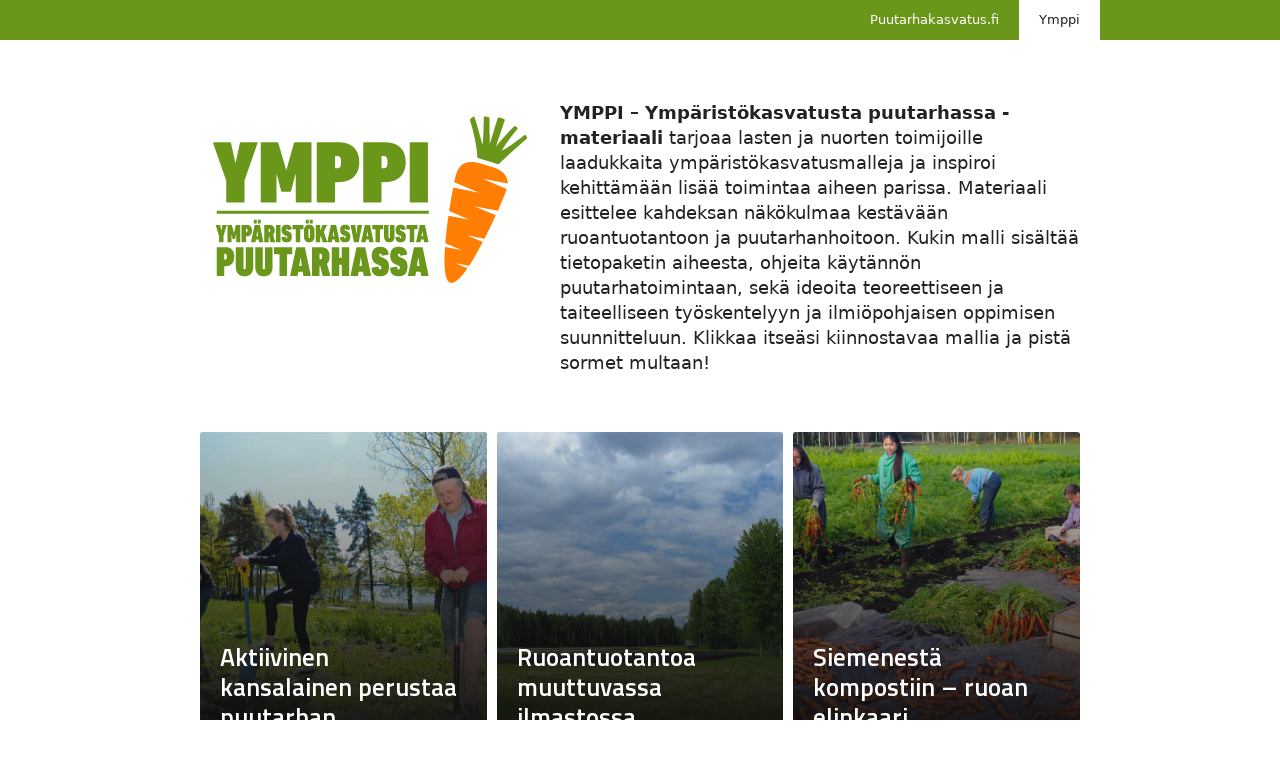

--- FILE ---
content_type: text/css
request_url: https://puutarhakasvatus.fi/wp-content/uploads/sites/7/generateblocks/style_blog-7-506.css?ver=1765536010
body_size: 1248
content:
.gb-container.gb-tabs__item:not(.gb-tabs__item-open){display:none;}.gb-container-7306eb18{padding-bottom:0px;margin-bottom:10px;border:2px solid var(--base);}.gb-container-7306eb18:hover{border-color:var(--contrast-3);}.gb-container-7306eb18 > .gb-accordion__content{transition:max-height 0.25s ease;will-change:max-height;max-height:0;overflow:hidden;visibility:hidden;}.gb-container-7306eb18.gb-accordion__item-open > .gb-accordion__content{max-height:inherit;visibility:visible;}.gb-container-39d72960{padding:20px;margin-bottom:0px;background-color:#fafafa;}.gb-container-1e27ee8a{padding:20px 20px 5px;margin-top:30px;margin-bottom:30px;border:2px solid var(--base);background-color:var(--base-2);}.gb-container-1e27ee8a:hover{border-color:var(u002du002dglobal-color-8);background-color:var(u002du002dbase-3);}.gb-container-perus{padding:20px 20px 5px;margin-top:30px;margin-bottom:30px;border:2px solid var(--base);background-color:var(--base-3);}.gb-container-perus:hover{background-color:var(--base-3);}.gb-container-3ef5a7bc{margin-bottom:30px;}.gb-grid-wrapper > .gb-grid-column-d43a91ae{width:40%;}.gb-grid-wrapper > .gb-grid-column-6ed2b410{width:60%;}.gb-container-458e7e8b{height:100%;min-height:320px;position:relative;overflow-x:hidden;overflow-y:hidden;border-radius:2px;color:#ffffff;transition:all 0.5s ease;}.gb-container-458e7e8b:before{content:"";background-image:var(--background-image);background-repeat:no-repeat;background-position:center center;background-size:cover;z-index:0;position:absolute;top:0;right:0;bottom:0;left:0;transition:inherit;border-radius:2px;pointer-events:none;transition:all 0.5s ease;}.gb-container-458e7e8b:after{content:"";background-image:linear-gradient(180deg, rgba(54, 54, 54, 0.09), #0e0e0e);z-index:0;position:absolute;top:0;right:0;bottom:0;left:0;pointer-events:none;}.gb-grid-wrapper > .gb-grid-column-458e7e8b{width:33.33%;}.gb-container-458e7e8b:hover:before{transform:scale(1.05) perspective(1000px);}.gb-container-b79ab86a{max-width:960px;z-index:1;position:relative;margin-right:auto;margin-left:auto;}.gb-container-c1ee025a{min-height:320px;display:flex;flex-direction:column;justify-content:flex-end;padding:40px 20px 10px;}.gb-accordion__item:not(.gb-accordion__item-open) > .gb-button .gb-accordion__icon-open{display:none;}.gb-accordion__item.gb-accordion__item-open > .gb-button .gb-accordion__icon{display:none;}button.gb-button-6078754a{display:flex;align-items:center;justify-content:space-between;column-gap:0.5em;width:100%;text-align:left;padding:15px 20px;background-color:#ffffff;color:#000000;text-decoration:none;}button.gb-button-6078754a:hover, button.gb-button-6078754a:active, button.gb-button-6078754a:focus{background-color:#ffffff;color:#222222;}button.gb-button-6078754a.gb-block-is-current, button.gb-button-6078754a.gb-block-is-current:hover, button.gb-button-6078754a.gb-block-is-current:active, button.gb-button-6078754a.gb-block-is-current:focus{background-color:#fafafa;color:#000000;}button.gb-button-6078754a .gb-icon{line-height:0;}button.gb-button-6078754a .gb-icon svg{width:0.8em;height:0.8em;fill:currentColor;}.gb-grid-wrapper-38f858cc{display:flex;flex-wrap:wrap;margin-left:-20px;}.gb-grid-wrapper-38f858cc > .gb-grid-column{box-sizing:border-box;padding-left:20px;}.gb-grid-wrapper-15911538{display:flex;flex-wrap:wrap;row-gap:10px;margin-left:-10px;}.gb-grid-wrapper-15911538 > .gb-grid-column{box-sizing:border-box;padding-left:10px;}.gb-block-image-bdc79ca7{margin-bottom:30px;text-align:center;}.gb-image-bdc79ca7{width:400px;vertical-align:middle;}.gb-block-image-0167f202{text-align:left;}.gb-image-0167f202{width:300px;vertical-align:middle;}h2.gb-headline-55acaa8a{font-size:25px;margin-bottom:10px;color:#ffffff;}h2.gb-headline-55acaa8a a{color:#ffffff;}h2.gb-headline-55acaa8a a:hover{color:#e6e6e6;}@media (max-width: 1024px) {.gb-grid-wrapper > .gb-grid-column-458e7e8b{width:50%;}}@media (max-width: 767px) {.gb-grid-wrapper > .gb-grid-column-d43a91ae{width:100%;}.gb-grid-wrapper > .gb-grid-column-6ed2b410{width:100%;}.gb-grid-wrapper > .gb-grid-column-458e7e8b{width:100%;}}:root{--gb-container-width:960px;}.gb-container .wp-block-image img{vertical-align:middle;}.gb-grid-wrapper .wp-block-image{margin-bottom:0;}.gb-highlight{background:none;}.gb-shape{line-height:0;}.gb-container-link{position:absolute;top:0;right:0;bottom:0;left:0;z-index:99;}

--- FILE ---
content_type: image/svg+xml
request_url: https://puutarhakasvatus.fi/wp-content/uploads/sites/7/2023/10/ymppi-logo.svg
body_size: 20082
content:
<?xml version="1.0" encoding="UTF-8" standalone="no"?> <svg xmlns="http://www.w3.org/2000/svg" xmlns:xlink="http://www.w3.org/1999/xlink" xmlns:serif="http://www.serif.com/" width="100%" height="100%" viewBox="0 0 144 84" version="1.1" xml:space="preserve" style="fill-rule:evenodd;clip-rule:evenodd;stroke-linejoin:round;stroke-miterlimit:2;"><g><g><path d="M18.414,43.575c0.243,-0 0.405,-0.151 0.405,-0.377l0,-8.932l5.557,-15.94c0.081,-0.264 -0.081,-0.377 -0.324,-0.377l-6.693,-0c-0.243,-0 -0.446,0.151 -0.486,0.377l-1.745,8.215l-0.162,0l-1.825,-8.215c-0.041,-0.226 -0.243,-0.377 -0.487,-0.377l-6.773,-0c-0.244,-0 -0.406,0.113 -0.325,0.377l5.557,15.94l-0,8.932c-0,0.226 0.162,0.377 0.406,0.377l6.895,-0Z" style="fill:#6a961a;fill-rule:nonzero;"></path><path d="M25.715,43.198c-0,0.226 0.162,0.377 0.405,0.377l5.841,-0c0.243,-0 0.406,-0.151 0.406,-0.377l-0,-11.494l0.202,-0l1.785,6.934c0.081,0.264 0.203,0.377 0.446,0.377l3.326,-0c0.243,-0 0.365,-0.113 0.446,-0.377l1.785,-6.934l0.203,-0l-0,11.494c-0,0.226 0.162,0.377 0.405,0.377l5.841,-0c0.243,-0 0.406,-0.151 0.406,-0.377l-0,-24.872c-0,-0.226 -0.163,-0.377 -0.406,-0.377l-6.409,-0c-0.324,-0 -0.527,0.151 -0.608,0.377l-3.164,11.268l-0.162,-0l-3.285,-11.268c-0.081,-0.226 -0.284,-0.377 -0.609,-0.377l-6.449,-0c-0.243,-0 -0.405,0.151 -0.405,0.377l-0,24.872Z" style="fill:#6a961a;fill-rule:nonzero;"></path><path d="M56.784,43.575c0.243,-0 0.405,-0.151 0.405,-0.377l0,-8.065c0,-0.151 0.081,-0.226 0.244,-0.226l1.217,0c4.826,0 8.801,-2.525 8.801,-8.479c0,-5.728 -3.488,-8.479 -8.801,-8.479l-8.761,-0c-0.244,-0 -0.406,0.151 -0.406,0.377l-0,24.872c-0,0.226 0.162,0.377 0.406,0.377l6.895,-0Zm1.257,-14.547l-0.608,0c-0.163,0 -0.244,-0.075 -0.244,-0.226l0,-4.748c0,-0.151 0.081,-0.226 0.244,-0.226l0.608,-0c1.176,-0 1.704,0.49 1.704,2.6c-0,2.11 -0.528,2.6 -1.704,2.6Z" style="fill:#6a961a;fill-rule:nonzero;"></path><path d="M76.455,43.575c0.244,-0 0.406,-0.151 0.406,-0.377l0,-8.065c0,-0.151 0.081,-0.226 0.243,-0.226l1.217,0c4.827,0 8.802,-2.525 8.802,-8.479c-0,-5.728 -3.488,-8.479 -8.802,-8.479l-8.761,-0c-0.243,-0 -0.405,0.151 -0.405,0.377l-0,24.872c-0,0.226 0.162,0.377 0.405,0.377l6.895,-0Zm1.258,-14.547l-0.609,0c-0.162,0 -0.243,-0.075 -0.243,-0.226l0,-4.748c0,-0.151 0.081,-0.226 0.243,-0.226l0.609,-0c1.176,-0 1.703,0.49 1.703,2.6c0,2.11 -0.527,2.6 -1.703,2.6Z" style="fill:#6a961a;fill-rule:nonzero;"></path><path d="M88.826,43.198c0,0.226 0.163,0.377 0.406,0.377l6.895,-0c0.244,-0 0.406,-0.151 0.406,-0.377l-0,-24.872c-0,-0.226 -0.162,-0.377 -0.406,-0.377l-6.895,-0c-0.243,-0 -0.406,0.151 -0.406,0.377l0,24.872Z" style="fill:#6a961a;fill-rule:nonzero;"></path></g><g><path d="M9.852,60.396c0.061,0 0.101,-0.043 0.101,-0.107l0,-2.552l1.379,-4.554c0.02,-0.076 -0.02,-0.108 -0.081,-0.108l-1.66,-0c-0.061,-0 -0.111,0.043 -0.121,0.108l-0.433,2.347l-0.04,-0l-0.453,-2.347c-0.01,-0.065 -0.06,-0.108 -0.121,-0.108l-1.681,-0c-0.06,-0 -0.1,0.032 -0.08,0.108l1.379,4.554l-0,2.552c-0,0.064 0.04,0.107 0.1,0.107l1.711,0Z" style="fill:#6a961a;fill-rule:nonzero;"></path><path d="M11.664,60.289c0,0.064 0.04,0.107 0.101,0.107l1.449,0c0.06,0 0.101,-0.043 0.101,-0.107l-0,-3.284l0.05,-0l0.443,1.981c0.02,0.075 0.05,0.108 0.111,0.108l0.825,-0c0.06,-0 0.091,-0.033 0.111,-0.108l0.443,-1.981l0.05,-0l-0,3.284c-0,0.064 0.04,0.107 0.1,0.107l1.45,0c0.06,0 0.1,-0.043 0.1,-0.107l0,-7.106c0,-0.065 -0.04,-0.108 -0.1,-0.108l-1.59,-0c-0.081,-0 -0.131,0.043 -0.151,0.108l-0.785,3.219l-0.041,-0l-0.815,-3.219c-0.02,-0.065 -0.07,-0.108 -0.151,-0.108l-1.6,-0c-0.061,-0 -0.101,0.043 -0.101,0.108l0,7.106Z" style="fill:#6a961a;fill-rule:nonzero;"></path><path d="M19.374,60.396c0.06,0 0.1,-0.043 0.1,-0.107l0,-2.304c0,-0.043 0.021,-0.065 0.061,-0.065l0.302,0c1.197,0 2.184,-0.721 2.184,-2.423c-0,-1.636 -0.866,-2.422 -2.184,-2.422l-2.174,-0c-0.061,-0 -0.101,0.043 -0.101,0.108l0,7.106c0,0.064 0.04,0.107 0.101,0.107l1.711,0Zm0.312,-4.156l-0.151,0c-0.04,0 -0.061,-0.021 -0.061,-0.064l0,-1.357c0,-0.043 0.021,-0.064 0.061,-0.064l0.151,-0c0.292,-0 0.423,0.139 0.423,0.742c-0,0.603 -0.131,0.743 -0.423,0.743Z" style="fill:#6a961a;fill-rule:nonzero;"></path><path d="M21.615,60.289c-0.01,0.064 0.02,0.107 0.08,0.107l1.711,0c0.071,0 0.111,-0.043 0.121,-0.107l0.151,-0.969l1.117,-0l0.141,0.969c0.01,0.064 0.05,0.107 0.121,0.107l1.711,0c0.06,0 0.09,-0.043 0.08,-0.107l-1.489,-7.106c-0.01,-0.065 -0.051,-0.108 -0.121,-0.108l-1.993,-0c-0.07,-0 -0.111,0.043 -0.121,0.108l-1.509,7.106Zm2.284,-2.412l0.343,-2.218l0.02,-0l0.322,2.218l-0.685,-0Zm1.721,-5.437c0.061,-0 0.101,-0.043 0.101,-0.108l0,-1.335c0,-0.065 -0.04,-0.108 -0.101,-0.108l-1.066,0c-0.061,0 -0.101,0.043 -0.101,0.108l-0,1.335c-0,0.065 0.04,0.108 0.101,0.108l1.066,-0Zm-1.711,-0c0.061,-0 0.101,-0.043 0.101,-0.108l0,-1.335c0,-0.065 -0.04,-0.108 -0.101,-0.108l-1.066,0c-0.061,0 -0.101,0.043 -0.101,0.108l-0,1.335c-0,0.065 0.04,0.108 0.101,0.108l1.066,-0Z" style="fill:#6a961a;fill-rule:nonzero;"></path><path d="M31.77,60.396c0.05,0 0.071,-0.053 0.05,-0.107l-0.855,-2.993c0.413,-0.377 0.674,-0.98 0.674,-1.831c0,-1.658 -0.875,-2.39 -2.123,-2.39l-2.235,-0c-0.06,-0 -0.1,0.043 -0.1,0.108l-0,7.106c-0,0.064 0.04,0.107 0.1,0.107l1.711,0c0.061,0 0.101,-0.043 0.101,-0.107l-0,-2.412c-0,-0.043 0.02,-0.065 0.06,-0.065l0.071,0l0.604,2.477c0.02,0.075 0.06,0.107 0.13,0.107l1.812,0Zm-2.466,-4.22l-0.151,-0c-0.04,-0 -0.06,-0.022 -0.06,-0.065l-0,-1.292c-0,-0.043 0.02,-0.064 0.06,-0.064l0.151,-0c0.292,-0 0.423,0.161 0.423,0.71c-0,0.549 -0.131,0.711 -0.423,0.711Z" style="fill:#6a961a;fill-rule:nonzero;"></path><path d="M32.163,60.289c-0,0.064 0.04,0.107 0.1,0.107l1.711,0c0.061,0 0.101,-0.043 0.101,-0.107l-0,-7.106c-0,-0.065 -0.04,-0.108 -0.101,-0.108l-1.711,-0c-0.06,-0 -0.1,0.043 -0.1,0.108l-0,7.106Z" style="fill:#6a961a;fill-rule:nonzero;"></path><path d="M38.906,58.06c0,-1.217 -0.392,-1.82 -1.409,-2.24l-0.413,-0.172c-0.513,-0.215 -0.624,-0.323 -0.624,-0.581c0,-0.226 0.101,-0.356 0.282,-0.356c0.191,0 0.322,0.13 0.332,0.453c0,0.064 0.051,0.097 0.111,0.086l1.55,-0.248c0.06,-0.011 0.081,-0.054 0.081,-0.118c-0.031,-1.163 -0.775,-1.917 -2.144,-1.917c-1.43,0 -2.134,0.786 -2.134,2.251c-0,1.248 0.463,1.851 1.449,2.261l0.413,0.172c0.473,0.194 0.574,0.323 0.574,0.646c-0,0.344 -0.111,0.463 -0.333,0.463c-0.231,-0 -0.352,-0.226 -0.352,-0.646c0,-0.065 -0.04,-0.097 -0.1,-0.086l-1.611,0.269c-0.06,0.011 -0.09,0.065 -0.09,0.129c-0,1.184 0.634,2.078 2.204,2.078c1.479,0 2.214,-0.818 2.214,-2.444Z" style="fill:#6a961a;fill-rule:nonzero;"></path><path d="M42.328,60.396c0.061,0 0.101,-0.043 0.101,-0.107l-0,-5.341c-0,-0.043 0.02,-0.064 0.06,-0.064l1.198,-0c0.06,-0 0.101,-0.043 0.101,-0.108l-0,-1.593c-0,-0.065 -0.041,-0.108 -0.101,-0.108l-4.429,-0c-0.06,-0 -0.1,0.043 -0.1,0.108l-0,1.593c-0,0.065 0.04,0.108 0.1,0.108l1.198,-0c0.04,-0 0.06,0.021 0.06,0.064l0,5.341c0,0.064 0.041,0.107 0.101,0.107l1.711,0Z" style="fill:#6a961a;fill-rule:nonzero;"></path><path d="M46.265,60.504c1.036,0 1.781,-0.463 2.083,-1.464c0.121,-0.388 0.171,-0.786 0.171,-2.304c0,-1.518 -0.05,-1.917 -0.171,-2.304c-0.302,-1.002 -1.047,-1.465 -2.083,-1.465c-1.037,0 -1.782,0.463 -2.084,1.465c-0.12,0.387 -0.171,0.786 -0.171,2.304c0,1.518 0.051,1.916 0.171,2.304c0.302,1.001 1.047,1.464 2.084,1.464Zm-0,-1.809c-0.141,0 -0.222,-0.064 -0.262,-0.194c-0.03,-0.096 -0.04,-0.215 -0.04,-1.765c-0,-1.551 0.01,-1.669 0.04,-1.766c0.04,-0.129 0.121,-0.194 0.262,-0.194c0.141,0 0.221,0.065 0.261,0.194c0.031,0.097 0.041,0.215 0.041,1.766c-0,1.55 -0.01,1.669 -0.041,1.765c-0.04,0.13 -0.12,0.194 -0.261,0.194Zm1.389,-6.255c0.06,-0 0.1,-0.043 0.1,-0.108l0,-1.335c0,-0.065 -0.04,-0.108 -0.1,-0.108l-1.067,0c-0.061,0 -0.101,0.043 -0.101,0.108l0,1.335c0,0.065 0.04,0.108 0.101,0.108l1.067,-0Zm-1.711,-0c0.06,-0 0.1,-0.043 0.1,-0.108l0,-1.335c0,-0.065 -0.04,-0.108 -0.1,-0.108l-1.067,0c-0.061,0 -0.101,0.043 -0.101,0.108l0,1.335c0,0.065 0.04,0.108 0.101,0.108l1.067,-0Z" style="fill:#6a961a;fill-rule:nonzero;"></path><path d="M49.043,60.289c-0,0.064 0.04,0.107 0.1,0.107l1.711,0c0.061,0 0.101,-0.043 0.101,-0.107l0,-1.874l0.252,-0.624l0.704,2.53c0.02,0.054 0.051,0.075 0.111,0.075l1.781,0c0.051,0 0.081,-0.053 0.061,-0.107l-1.399,-4.307l1.338,-2.799c0.031,-0.054 0,-0.108 -0.05,-0.108l-1.711,-0c-0.06,-0 -0.111,0.032 -0.141,0.097l-0.946,2.315l0,-2.304c0,-0.065 -0.04,-0.108 -0.101,-0.108l-1.711,-0c-0.06,-0 -0.1,0.043 -0.1,0.108l-0,7.106Z" style="fill:#6a961a;fill-rule:nonzero;"></path><path d="M53.924,60.289c-0.01,0.064 0.02,0.107 0.081,0.107l1.711,0c0.07,0 0.11,-0.043 0.12,-0.107l0.151,-0.969l1.118,-0l0.141,0.969c0.01,0.064 0.05,0.107 0.12,0.107l1.711,0c0.061,0 0.091,-0.043 0.081,-0.107l-1.49,-7.106c-0.01,-0.065 -0.05,-0.108 -0.12,-0.108l-1.993,-0c-0.071,-0 -0.111,0.043 -0.121,0.108l-1.51,7.106Zm2.285,-2.412l0.342,-2.218l0.02,-0l0.322,2.218l-0.684,-0Z" style="fill:#6a961a;fill-rule:nonzero;"></path><path d="M63.698,58.06c-0,-1.217 -0.393,-1.82 -1.409,-2.24l-0.413,-0.172c-0.513,-0.215 -0.624,-0.323 -0.624,-0.581c0,-0.226 0.101,-0.356 0.282,-0.356c0.191,0 0.322,0.13 0.332,0.453c-0,0.064 0.05,0.097 0.111,0.086l1.55,-0.248c0.06,-0.011 0.08,-0.054 0.08,-0.118c-0.03,-1.163 -0.775,-1.917 -2.144,-1.917c-1.429,0 -2.133,0.786 -2.133,2.251c-0,1.248 0.463,1.851 1.449,2.261l0.413,0.172c0.473,0.194 0.573,0.323 0.573,0.646c0,0.344 -0.11,0.463 -0.332,0.463c-0.231,-0 -0.352,-0.226 -0.352,-0.646c-0,-0.065 -0.04,-0.097 -0.101,-0.086l-1.61,0.269c-0.06,0.011 -0.091,0.065 -0.091,0.129c0,1.184 0.634,2.078 2.205,2.078c1.479,0 2.214,-0.818 2.214,-2.444Z" style="fill:#6a961a;fill-rule:nonzero;"></path><path d="M67.131,60.396c0.061,0 0.101,-0.043 0.121,-0.107l1.399,-7.106c0.02,-0.065 -0.02,-0.108 -0.08,-0.108l-1.762,-0c-0.06,-0 -0.1,0.043 -0.12,0.108l-0.433,3.919l-0.03,-0l-0.463,-3.919c-0.021,-0.065 -0.061,-0.108 -0.121,-0.108l-1.782,-0c-0.06,-0 -0.1,0.043 -0.08,0.108l1.389,7.106c0.02,0.064 0.06,0.107 0.121,0.107l1.841,0Z" style="fill:#6a961a;fill-rule:nonzero;"></path><path d="M68.274,60.289c-0.01,0.064 0.02,0.107 0.081,0.107l1.711,0c0.07,0 0.11,-0.043 0.12,-0.107l0.151,-0.969l1.118,-0l0.141,0.969c0.01,0.064 0.05,0.107 0.12,0.107l1.711,0c0.061,0 0.091,-0.043 0.081,-0.107l-1.49,-7.106c-0.01,-0.065 -0.05,-0.108 -0.121,-0.108l-1.992,-0c-0.071,-0 -0.111,0.043 -0.121,0.108l-1.51,7.106Zm2.285,-2.412l0.342,-2.218l0.02,-0l0.322,2.218l-0.684,-0Z" style="fill:#6a961a;fill-rule:nonzero;"></path><path d="M76.152,60.396c0.061,0 0.101,-0.043 0.101,-0.107l-0,-5.341c-0,-0.043 0.02,-0.064 0.06,-0.064l1.198,-0c0.06,-0 0.101,-0.043 0.101,-0.108l-0,-1.593c-0,-0.065 -0.041,-0.108 -0.101,-0.108l-4.429,-0c-0.06,-0 -0.1,0.043 -0.1,0.108l-0,1.593c-0,0.065 0.04,0.108 0.1,0.108l1.198,-0c0.04,-0 0.061,0.021 0.061,0.064l-0,5.341c-0,0.064 0.04,0.107 0.1,0.107l1.711,0Z" style="fill:#6a961a;fill-rule:nonzero;"></path><path d="M80.178,60.504c1.339,0 2.204,-0.807 2.204,-2.379l0,-4.942c0,-0.065 -0.04,-0.108 -0.1,-0.108l-1.711,-0c-0.061,-0 -0.101,0.043 -0.101,0.108l0,5.157c0,0.248 -0.111,0.355 -0.292,0.355c-0.181,0 -0.292,-0.107 -0.292,-0.355l0,-5.157c0,-0.065 -0.04,-0.108 -0.1,-0.108l-1.711,-0c-0.061,-0 -0.101,0.043 -0.101,0.108l-0,4.942c-0,1.572 0.866,2.379 2.204,2.379Z" style="fill:#6a961a;fill-rule:nonzero;"></path><path d="M87.193,58.06c0,-1.217 -0.392,-1.82 -1.409,-2.24l-0.412,-0.172c-0.514,-0.215 -0.624,-0.323 -0.624,-0.581c-0,-0.226 0.1,-0.356 0.281,-0.356c0.192,0 0.322,0.13 0.333,0.453c-0,0.064 0.05,0.097 0.11,0.086l1.55,-0.248c0.061,-0.011 0.081,-0.054 0.081,-0.118c-0.03,-1.163 -0.775,-1.917 -2.144,-1.917c-1.429,0 -2.134,0.786 -2.134,2.251c0,1.248 0.463,1.851 1.45,2.261l0.412,0.172c0.473,0.194 0.574,0.323 0.574,0.646c-0,0.344 -0.111,0.463 -0.332,0.463c-0.232,-0 -0.353,-0.226 -0.353,-0.646c0,-0.065 -0.04,-0.097 -0.1,-0.086l-1.611,0.269c-0.06,0.011 -0.09,0.065 -0.09,0.129c-0,1.184 0.634,2.078 2.204,2.078c1.48,0 2.214,-0.818 2.214,-2.444Z" style="fill:#6a961a;fill-rule:nonzero;"></path><path d="M90.615,60.396c0.061,0 0.101,-0.043 0.101,-0.107l0,-5.341c0,-0.043 0.02,-0.064 0.06,-0.064l1.198,-0c0.061,-0 0.101,-0.043 0.101,-0.108l-0,-1.593c-0,-0.065 -0.04,-0.108 -0.101,-0.108l-4.428,-0c-0.061,-0 -0.101,0.043 -0.101,0.108l-0,1.593c-0,0.065 0.04,0.108 0.101,0.108l1.197,-0c0.041,-0 0.061,0.021 0.061,0.064l-0,5.341c-0,0.064 0.04,0.107 0.1,0.107l1.711,0Z" style="fill:#6a961a;fill-rule:nonzero;"></path><path d="M91.549,60.289c-0.01,0.064 0.02,0.107 0.08,0.107l1.711,0c0.071,0 0.111,-0.043 0.121,-0.107l0.151,-0.969l1.117,-0l0.141,0.969c0.01,0.064 0.05,0.107 0.121,0.107l1.711,0c0.06,0 0.09,-0.043 0.08,-0.107l-1.489,-7.106c-0.01,-0.065 -0.051,-0.108 -0.121,-0.108l-1.993,-0c-0.07,-0 -0.111,0.043 -0.121,0.108l-1.509,7.106Zm2.284,-2.412l0.343,-2.218l0.02,-0l0.322,2.218l-0.685,-0Z" style="fill:#6a961a;fill-rule:nonzero;"></path><path d="M10.101,74.753c0.1,-0 0.167,-0.072 0.167,-0.18l0,-3.84c0,-0.072 0.034,-0.108 0.101,-0.108l0.503,0c1.997,0 3.64,-1.202 3.64,-4.037c0,-2.728 -1.442,-4.038 -3.64,-4.038l-3.623,-0c-0.101,-0 -0.168,0.072 -0.168,0.179l0,11.844c0,0.108 0.067,0.18 0.168,0.18l2.852,-0Zm0.52,-6.927l-0.252,-0c-0.067,-0 -0.101,-0.036 -0.101,-0.108l0,-2.261c0,-0.072 0.034,-0.108 0.101,-0.108l0.252,0c0.486,0 0.704,0.234 0.704,1.239c0,1.005 -0.218,1.238 -0.704,1.238Z" style="fill:#6a961a;fill-rule:nonzero;"></path><path d="M18.857,74.932c2.231,0 3.674,-1.346 3.674,-3.966l-0,-8.237c-0,-0.107 -0.067,-0.179 -0.168,-0.179l-2.852,-0c-0.1,-0 -0.167,0.072 -0.167,0.179l-0,8.596c-0,0.413 -0.185,0.592 -0.487,0.592c-0.302,0 -0.486,-0.179 -0.486,-0.592l-0,-8.596c-0,-0.107 -0.067,-0.179 -0.168,-0.179l-2.852,-0c-0.1,-0 -0.168,0.072 -0.168,0.179l0,8.237c0,2.62 1.443,3.966 3.674,3.966Z" style="fill:#6a961a;fill-rule:nonzero;"></path><path d="M27.077,74.932c2.231,0 3.673,-1.346 3.673,-3.966l0,-8.237c0,-0.107 -0.067,-0.179 -0.167,-0.179l-2.852,-0c-0.101,-0 -0.168,0.072 -0.168,0.179l0,8.596c0,0.413 -0.184,0.592 -0.486,0.592c-0.302,0 -0.487,-0.179 -0.487,-0.592l0,-8.596c0,-0.107 -0.067,-0.179 -0.167,-0.179l-2.852,-0c-0.101,-0 -0.168,0.072 -0.168,0.179l0,8.237c0,2.62 1.443,3.966 3.674,3.966Z" style="fill:#6a961a;fill-rule:nonzero;"></path><path d="M36.638,74.753c0.101,-0 0.168,-0.072 0.168,-0.18l0,-8.901c0,-0.071 0.034,-0.107 0.101,-0.107l1.996,-0c0.101,-0 0.168,-0.072 0.168,-0.18l-0,-2.656c-0,-0.107 -0.067,-0.179 -0.168,-0.179l-7.381,-0c-0.101,-0 -0.168,0.072 -0.168,0.179l0,2.656c0,0.108 0.067,0.18 0.168,0.18l1.996,-0c0.067,-0 0.101,0.036 0.101,0.107l-0,8.901c-0,0.108 0.067,0.18 0.168,0.18l2.851,-0Z" style="fill:#6a961a;fill-rule:nonzero;"></path><path d="M38.194,74.573c-0.017,0.108 0.033,0.18 0.134,0.18l2.852,-0c0.117,-0 0.184,-0.072 0.201,-0.18l0.252,-1.615l1.862,0l0.235,1.615c0.016,0.108 0.083,0.18 0.201,0.18l2.852,-0c0.1,-0 0.151,-0.072 0.134,-0.18l-2.483,-11.844c-0.017,-0.107 -0.084,-0.179 -0.201,-0.179l-3.322,-0c-0.117,-0 -0.184,0.072 -0.201,0.179l-2.516,11.844Zm3.808,-4.02l0.57,-3.696l0.034,-0l0.536,3.696l-1.14,0Z" style="fill:#6a961a;fill-rule:nonzero;"></path><path d="M55.12,74.753c0.083,-0 0.117,-0.09 0.083,-0.18l-1.425,-4.989c0.687,-0.628 1.124,-1.633 1.124,-3.05c-0,-2.764 -1.46,-3.984 -3.54,-3.984l-3.724,-0c-0.101,-0 -0.168,0.072 -0.168,0.179l0,11.844c0,0.108 0.067,0.18 0.168,0.18l2.852,-0c0.1,-0 0.168,-0.072 0.168,-0.18l-0,-4.02c-0,-0.071 0.033,-0.107 0.1,-0.107l0.118,-0l1.006,4.127c0.034,0.126 0.101,0.18 0.218,0.18l3.02,-0Zm-4.11,-7.035l-0.252,0c-0.067,0 -0.1,-0.036 -0.1,-0.108l-0,-2.153c-0,-0.072 0.033,-0.108 0.1,-0.108l0.252,0c0.486,0 0.704,0.27 0.704,1.185c0,0.915 -0.218,1.184 -0.704,1.184Z" style="fill:#6a961a;fill-rule:nonzero;"></path><path d="M55.774,74.573c-0,0.108 0.067,0.18 0.168,0.18l2.851,-0c0.101,-0 0.168,-0.072 0.168,-0.18l0,-4.45c0,-0.072 0.034,-0.108 0.101,-0.108l0.838,0c0.068,0 0.101,0.036 0.101,0.108l0,4.45c0,0.108 0.067,0.18 0.168,0.18l2.852,-0c0.1,-0 0.167,-0.072 0.167,-0.18l0,-11.844c0,-0.107 -0.067,-0.179 -0.167,-0.179l-2.852,-0c-0.101,-0 -0.168,0.072 -0.168,0.179l0,4.164c0,0.071 -0.033,0.107 -0.101,0.107l-0.838,0c-0.067,0 -0.101,-0.036 -0.101,-0.107l0,-4.164c0,-0.107 -0.067,-0.179 -0.168,-0.179l-2.851,-0c-0.101,-0 -0.168,0.072 -0.168,0.179l-0,11.844Z" style="fill:#6a961a;fill-rule:nonzero;"></path><path d="M63.742,74.573c-0.017,0.108 0.033,0.18 0.134,0.18l2.852,-0c0.117,-0 0.184,-0.072 0.201,-0.18l0.252,-1.615l1.862,0l0.235,1.615c0.016,0.108 0.083,0.18 0.201,0.18l2.852,-0c0.1,-0 0.151,-0.072 0.134,-0.18l-2.483,-11.844c-0.017,-0.107 -0.084,-0.179 -0.201,-0.179l-3.322,-0c-0.117,-0 -0.184,0.072 -0.201,0.179l-2.516,11.844Zm3.808,-4.02l0.57,-3.696l0.034,-0l0.536,3.696l-1.14,0Z" style="fill:#6a961a;fill-rule:nonzero;"></path><path d="M80.031,70.859c0,-2.028 -0.654,-3.033 -2.348,-3.733l-0.688,-0.287c-0.855,-0.359 -1.04,-0.539 -1.04,-0.969c-0,-0.377 0.168,-0.592 0.47,-0.592c0.318,-0 0.536,0.215 0.553,0.753c0,0.108 0.084,0.162 0.185,0.144l2.583,-0.413c0.101,-0.018 0.134,-0.09 0.134,-0.197c-0.05,-1.938 -1.291,-3.195 -3.573,-3.195c-2.382,0 -3.556,1.31 -3.556,3.751c-0,2.082 0.772,3.087 2.416,3.769l0.687,0.287c0.789,0.323 0.956,0.538 0.956,1.076c0,0.575 -0.184,0.772 -0.553,0.772c-0.386,-0 -0.587,-0.377 -0.587,-1.077c-0,-0.107 -0.067,-0.161 -0.168,-0.143l-2.684,0.448c-0.101,0.018 -0.151,0.108 -0.151,0.216c0,1.974 1.057,3.463 3.674,3.463c2.466,0 3.69,-1.364 3.69,-4.073Z" style="fill:#6a961a;fill-rule:nonzero;"></path><path d="M87.865,70.859c0,-2.028 -0.654,-3.033 -2.348,-3.733l-0.688,-0.287c-0.856,-0.359 -1.04,-0.539 -1.04,-0.969c-0,-0.377 0.168,-0.592 0.469,-0.592c0.319,-0 0.537,0.215 0.554,0.753c0,0.108 0.084,0.162 0.185,0.144l2.583,-0.413c0.101,-0.018 0.134,-0.09 0.134,-0.197c-0.05,-1.938 -1.292,-3.195 -3.573,-3.195c-2.382,0 -3.556,1.31 -3.556,3.751c-0,2.082 0.771,3.087 2.415,3.769l0.688,0.287c0.789,0.323 0.956,0.538 0.956,1.076c0,0.575 -0.184,0.772 -0.553,0.772c-0.386,-0 -0.587,-0.377 -0.587,-1.077c-0,-0.107 -0.067,-0.161 -0.168,-0.143l-2.684,0.448c-0.101,0.018 -0.151,0.108 -0.151,0.216c-0,1.974 1.057,3.463 3.674,3.463c2.466,0 3.69,-1.364 3.69,-4.073Z" style="fill:#6a961a;fill-rule:nonzero;"></path><path d="M88.068,74.573c-0.017,0.108 0.033,0.18 0.134,0.18l2.852,-0c0.117,-0 0.184,-0.072 0.201,-0.18l0.252,-1.615l1.862,0l0.234,1.615c0.017,0.108 0.084,0.18 0.202,0.18l2.851,-0c0.101,-0 0.151,-0.072 0.135,-0.18l-2.483,-11.844c-0.017,-0.107 -0.084,-0.179 -0.201,-0.179l-3.322,-0c-0.117,-0 -0.184,0.072 -0.201,0.179l-2.516,11.844Zm3.808,-4.02l0.57,-3.696l0.034,-0l0.536,3.696l-1.14,0Z" style="fill:#6a961a;fill-rule:nonzero;"></path></g><path d="M96.916,47.121c0,-0.06 -0.048,-0.108 -0.108,-0.108l-89.621,-0c-0.06,-0 -0.109,0.048 -0.109,0.108l0,1.151c0,0.06 0.049,0.108 0.109,0.108l89.621,0c0.06,0 0.108,-0.048 0.108,-0.108l0,-1.151Z" style="fill:#6a961a;"></path><g><path d="M138.091,15.13c-0.179,-0.284 -0.537,-0.344 -0.801,-0.136c-1.97,1.555 -7.585,5.903 -9.478,6.459c1.674,-2.95 4.549,-6.655 6.544,-9.008c0.216,-0.256 0.176,-0.624 -0.093,-0.824l-0.522,-0.388c-0.27,-0.2 -0.674,-0.163 -0.902,0.082c-2.157,2.317 -6.016,6.508 -7.511,8.416l3.697,-10.999c0.106,-0.318 -0.068,-0.656 -0.389,-0.754l-1.843,-0.564c-0.321,-0.098 -0.661,0.083 -0.758,0.404l-3.363,11.072l-0.012,-11.026c0,-0.28 -0.222,-0.555 -0.498,-0.611l-1.444,-0.298c-0.275,-0.057 -0.508,0.125 -0.522,0.406c-0.098,1.928 -0.009,9.329 -0.638,11.576c-0,0 -1.821,-7.222 -3.242,-11.513c-0.106,-0.318 -0.422,-0.424 -0.699,-0.236c-0.272,0.184 -0.608,0.412 -0.879,0.597c-0.278,0.188 -0.425,0.602 -0.331,0.923c1.099,3.746 2.874,10.503 3.032,15.566c0.005,0.167 0.137,0.343 0.298,0.393l8.46,2.587c0.16,0.049 0.381,-0.012 0.496,-0.134c2.308,-2.456 9.161,-8.461 11.586,-10.573c0.253,-0.221 0.313,-0.628 0.133,-0.911l-0.321,-0.506Z" style="fill:#6a961a;fill-rule:nonzero;"></path><path d="M119.275,27.079c-7.969,-2.437 -9.929,1.654 -10.848,4.662c-0.149,0.485 -0.416,1.636 -0.75,3.262l10.575,4.397l-11.007,-2.225c-0.523,2.719 -1.137,6.205 -1.712,9.989l8.586,3.675l-8.879,-1.699c-0.554,3.838 -1.049,7.887 -1.359,11.695l6.911,2.958l-7.033,-1.345c-0.542,7.922 -0.172,14.453 2.314,15.214c1.806,0.552 4.388,-2.043 7.191,-6.135l-5.119,-2.192l5.838,1.117c1.906,-2.912 3.891,-6.436 5.786,-10.076l-6.732,-2.882l7.479,1.431c1.732,-3.395 3.367,-6.829 4.772,-9.909l-9.102,-3.896l9.997,1.913c1.968,-4.408 3.334,-7.79 3.628,-8.753c0.042,-0.134 0.083,-0.273 0.122,-0.412l-10.196,-4.364l10.599,2.029c0.102,-2.577 -1.14,-5.419 -6.912,-7.184l-4.149,-1.27Z" style="fill:#ff7e03;fill-rule:nonzero;"></path></g></g></svg> 